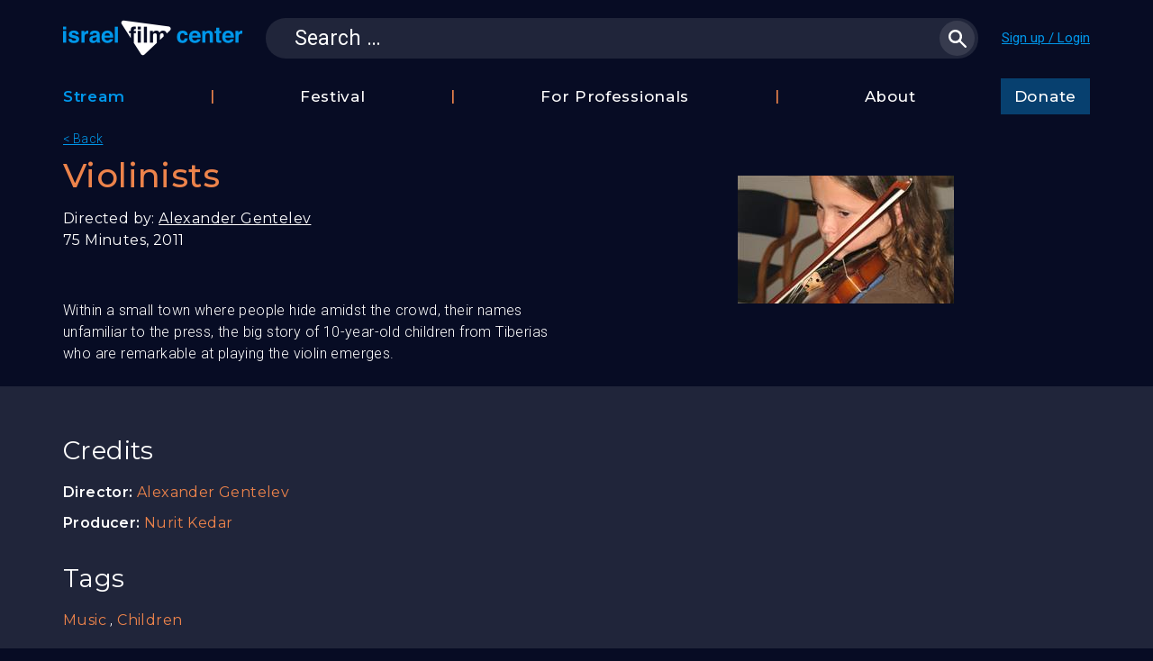

--- FILE ---
content_type: text/html; charset=UTF-8
request_url: https://israelfilmcenterstream.org/film/violinists/
body_size: 9265
content:
<!DOCTYPE html>
<!--[if IE 7]>
<html class="ie ie7" lang="en-US">
<![endif]-->
<!--[if IE 8]>
<html class="ie ie8" lang="en-US">
<![endif]-->
<!--[if !(IE 7) & !(IE 8)]><!-->
<html lang="en-US">
<!--<![endif]-->
<head>

	<meta charset="utf-8">
	<meta name="viewport" content="width=device-width">
	<meta name="google-site-verification" content="GfukjuIIaIKGDxc8FoUDr6abaR8O2L7jVpJ56JgkLvI" />
	<title>Violinists - Israel Film Center</title>
	<link rel="profile" href="http://gmpg.org/xfn/11">
	<link rel="pingback" href="https://israelfilmcenterstream.org/xmlrpc.php">
	<!--[if lt IE 9]>
	<script src="https://israelfilmcenterstream.org/wp-content/themes/twentythirteen/js/html5.js"></script>
	<![endif]-->
	<meta name='robots' content='index, follow, max-image-preview:large, max-snippet:-1, max-video-preview:-1' />

	<!-- This site is optimized with the Yoast SEO plugin v23.5 - https://yoast.com/wordpress/plugins/seo/ -->
	<link rel="canonical" href="https://israelfilmcenterstream.org/film/violinists/" />
	<meta property="og:locale" content="en_US" />
	<meta property="og:type" content="article" />
	<meta property="og:title" content="Violinists - Israel Film Center" />
	<meta property="og:description" content="Within a small town where people hide amidst the crowd, their names unfamiliar to the press, the big..." />
	<meta property="og:url" content="https://israelfilmcenterstream.org/film/violinists/" />
	<meta property="og:site_name" content="Israel Film Center" />
	<meta property="og:image" content="https://israelfilmcenterstream.org/wp-content/uploads/2019/07/662f1cf6-d047-4bc8-b30f-45983e0aeb8f_956l.jpeg" />
	<meta property="og:image:width" content="240" />
	<meta property="og:image:height" content="142" />
	<meta property="og:image:type" content="image/jpeg" />
	<meta name="twitter:card" content="summary_large_image" />
	<script type="application/ld+json" class="yoast-schema-graph">{"@context":"https://schema.org","@graph":[{"@type":"WebPage","@id":"https://israelfilmcenterstream.org/film/violinists/","url":"https://israelfilmcenterstream.org/film/violinists/","name":"Violinists - Israel Film Center","isPartOf":{"@id":"https://israelfilmcenterstream.org/#website"},"primaryImageOfPage":{"@id":"https://israelfilmcenterstream.org/film/violinists/#primaryimage"},"image":{"@id":"https://israelfilmcenterstream.org/film/violinists/#primaryimage"},"thumbnailUrl":"https://israelfilmcenterstream.org/wp-content/uploads/2019/07/662f1cf6-d047-4bc8-b30f-45983e0aeb8f_956l.jpeg","datePublished":"-0001-11-30T00:00:00+00:00","dateModified":"-0001-11-30T00:00:00+00:00","breadcrumb":{"@id":"https://israelfilmcenterstream.org/film/violinists/#breadcrumb"},"inLanguage":"en-US","potentialAction":[{"@type":"ReadAction","target":["https://israelfilmcenterstream.org/film/violinists/"]}]},{"@type":"ImageObject","inLanguage":"en-US","@id":"https://israelfilmcenterstream.org/film/violinists/#primaryimage","url":"https://israelfilmcenterstream.org/wp-content/uploads/2019/07/662f1cf6-d047-4bc8-b30f-45983e0aeb8f_956l.jpeg","contentUrl":"https://israelfilmcenterstream.org/wp-content/uploads/2019/07/662f1cf6-d047-4bc8-b30f-45983e0aeb8f_956l.jpeg","width":240,"height":142},{"@type":"BreadcrumbList","@id":"https://israelfilmcenterstream.org/film/violinists/#breadcrumb","itemListElement":[{"@type":"ListItem","position":1,"name":"Home","item":"https://israelfilmcenterstream.org/"},{"@type":"ListItem","position":2,"name":"Violinists"}]},{"@type":"WebSite","@id":"https://israelfilmcenterstream.org/#website","url":"https://israelfilmcenterstream.org/","name":"Israel Film Center","description":"","potentialAction":[{"@type":"SearchAction","target":{"@type":"EntryPoint","urlTemplate":"https://israelfilmcenterstream.org/?s={search_term_string}"},"query-input":{"@type":"PropertyValueSpecification","valueRequired":true,"valueName":"search_term_string"}}],"inLanguage":"en-US"}]}</script>
	<!-- / Yoast SEO plugin. -->


<link rel='dns-prefetch' href='//code.jquery.com' />
<link rel='dns-prefetch' href='//cdn.jsdelivr.net' />
<link rel='dns-prefetch' href='//js.stripe.com' />
<link rel="alternate" type="application/rss+xml" title="Israel Film Center &raquo; Feed" href="https://israelfilmcenterstream.org/feed/" />
<link rel="alternate" type="application/rss+xml" title="Israel Film Center &raquo; Comments Feed" href="https://israelfilmcenterstream.org/comments/feed/" />
<script>
window._wpemojiSettings = {"baseUrl":"https:\/\/s.w.org\/images\/core\/emoji\/14.0.0\/72x72\/","ext":".png","svgUrl":"https:\/\/s.w.org\/images\/core\/emoji\/14.0.0\/svg\/","svgExt":".svg","source":{"concatemoji":"https:\/\/israelfilmcenterstream.org\/wp-includes\/js\/wp-emoji-release.min.js?ver=6.4.5"}};
/*! This file is auto-generated */
!function(i,n){var o,s,e;function c(e){try{var t={supportTests:e,timestamp:(new Date).valueOf()};sessionStorage.setItem(o,JSON.stringify(t))}catch(e){}}function p(e,t,n){e.clearRect(0,0,e.canvas.width,e.canvas.height),e.fillText(t,0,0);var t=new Uint32Array(e.getImageData(0,0,e.canvas.width,e.canvas.height).data),r=(e.clearRect(0,0,e.canvas.width,e.canvas.height),e.fillText(n,0,0),new Uint32Array(e.getImageData(0,0,e.canvas.width,e.canvas.height).data));return t.every(function(e,t){return e===r[t]})}function u(e,t,n){switch(t){case"flag":return n(e,"\ud83c\udff3\ufe0f\u200d\u26a7\ufe0f","\ud83c\udff3\ufe0f\u200b\u26a7\ufe0f")?!1:!n(e,"\ud83c\uddfa\ud83c\uddf3","\ud83c\uddfa\u200b\ud83c\uddf3")&&!n(e,"\ud83c\udff4\udb40\udc67\udb40\udc62\udb40\udc65\udb40\udc6e\udb40\udc67\udb40\udc7f","\ud83c\udff4\u200b\udb40\udc67\u200b\udb40\udc62\u200b\udb40\udc65\u200b\udb40\udc6e\u200b\udb40\udc67\u200b\udb40\udc7f");case"emoji":return!n(e,"\ud83e\udef1\ud83c\udffb\u200d\ud83e\udef2\ud83c\udfff","\ud83e\udef1\ud83c\udffb\u200b\ud83e\udef2\ud83c\udfff")}return!1}function f(e,t,n){var r="undefined"!=typeof WorkerGlobalScope&&self instanceof WorkerGlobalScope?new OffscreenCanvas(300,150):i.createElement("canvas"),a=r.getContext("2d",{willReadFrequently:!0}),o=(a.textBaseline="top",a.font="600 32px Arial",{});return e.forEach(function(e){o[e]=t(a,e,n)}),o}function t(e){var t=i.createElement("script");t.src=e,t.defer=!0,i.head.appendChild(t)}"undefined"!=typeof Promise&&(o="wpEmojiSettingsSupports",s=["flag","emoji"],n.supports={everything:!0,everythingExceptFlag:!0},e=new Promise(function(e){i.addEventListener("DOMContentLoaded",e,{once:!0})}),new Promise(function(t){var n=function(){try{var e=JSON.parse(sessionStorage.getItem(o));if("object"==typeof e&&"number"==typeof e.timestamp&&(new Date).valueOf()<e.timestamp+604800&&"object"==typeof e.supportTests)return e.supportTests}catch(e){}return null}();if(!n){if("undefined"!=typeof Worker&&"undefined"!=typeof OffscreenCanvas&&"undefined"!=typeof URL&&URL.createObjectURL&&"undefined"!=typeof Blob)try{var e="postMessage("+f.toString()+"("+[JSON.stringify(s),u.toString(),p.toString()].join(",")+"));",r=new Blob([e],{type:"text/javascript"}),a=new Worker(URL.createObjectURL(r),{name:"wpTestEmojiSupports"});return void(a.onmessage=function(e){c(n=e.data),a.terminate(),t(n)})}catch(e){}c(n=f(s,u,p))}t(n)}).then(function(e){for(var t in e)n.supports[t]=e[t],n.supports.everything=n.supports.everything&&n.supports[t],"flag"!==t&&(n.supports.everythingExceptFlag=n.supports.everythingExceptFlag&&n.supports[t]);n.supports.everythingExceptFlag=n.supports.everythingExceptFlag&&!n.supports.flag,n.DOMReady=!1,n.readyCallback=function(){n.DOMReady=!0}}).then(function(){return e}).then(function(){var e;n.supports.everything||(n.readyCallback(),(e=n.source||{}).concatemoji?t(e.concatemoji):e.wpemoji&&e.twemoji&&(t(e.twemoji),t(e.wpemoji)))}))}((window,document),window._wpemojiSettings);
</script>
<style id='wp-emoji-styles-inline-css'>

	img.wp-smiley, img.emoji {
		display: inline !important;
		border: none !important;
		box-shadow: none !important;
		height: 1em !important;
		width: 1em !important;
		margin: 0 0.07em !important;
		vertical-align: -0.1em !important;
		background: none !important;
		padding: 0 !important;
	}
</style>
<link rel='stylesheet' id='wp-block-library-css' href='https://israelfilmcenterstream.org/wp-includes/css/dist/block-library/style.min.css?ver=6.4.5' media='all' />
<style id='wp-block-library-theme-inline-css'>
.wp-block-audio figcaption{color:#555;font-size:13px;text-align:center}.is-dark-theme .wp-block-audio figcaption{color:hsla(0,0%,100%,.65)}.wp-block-audio{margin:0 0 1em}.wp-block-code{border:1px solid #ccc;border-radius:4px;font-family:Menlo,Consolas,monaco,monospace;padding:.8em 1em}.wp-block-embed figcaption{color:#555;font-size:13px;text-align:center}.is-dark-theme .wp-block-embed figcaption{color:hsla(0,0%,100%,.65)}.wp-block-embed{margin:0 0 1em}.blocks-gallery-caption{color:#555;font-size:13px;text-align:center}.is-dark-theme .blocks-gallery-caption{color:hsla(0,0%,100%,.65)}.wp-block-image figcaption{color:#555;font-size:13px;text-align:center}.is-dark-theme .wp-block-image figcaption{color:hsla(0,0%,100%,.65)}.wp-block-image{margin:0 0 1em}.wp-block-pullquote{border-bottom:4px solid;border-top:4px solid;color:currentColor;margin-bottom:1.75em}.wp-block-pullquote cite,.wp-block-pullquote footer,.wp-block-pullquote__citation{color:currentColor;font-size:.8125em;font-style:normal;text-transform:uppercase}.wp-block-quote{border-left:.25em solid;margin:0 0 1.75em;padding-left:1em}.wp-block-quote cite,.wp-block-quote footer{color:currentColor;font-size:.8125em;font-style:normal;position:relative}.wp-block-quote.has-text-align-right{border-left:none;border-right:.25em solid;padding-left:0;padding-right:1em}.wp-block-quote.has-text-align-center{border:none;padding-left:0}.wp-block-quote.is-large,.wp-block-quote.is-style-large,.wp-block-quote.is-style-plain{border:none}.wp-block-search .wp-block-search__label{font-weight:700}.wp-block-search__button{border:1px solid #ccc;padding:.375em .625em}:where(.wp-block-group.has-background){padding:1.25em 2.375em}.wp-block-separator.has-css-opacity{opacity:.4}.wp-block-separator{border:none;border-bottom:2px solid;margin-left:auto;margin-right:auto}.wp-block-separator.has-alpha-channel-opacity{opacity:1}.wp-block-separator:not(.is-style-wide):not(.is-style-dots){width:100px}.wp-block-separator.has-background:not(.is-style-dots){border-bottom:none;height:1px}.wp-block-separator.has-background:not(.is-style-wide):not(.is-style-dots){height:2px}.wp-block-table{margin:0 0 1em}.wp-block-table td,.wp-block-table th{word-break:normal}.wp-block-table figcaption{color:#555;font-size:13px;text-align:center}.is-dark-theme .wp-block-table figcaption{color:hsla(0,0%,100%,.65)}.wp-block-video figcaption{color:#555;font-size:13px;text-align:center}.is-dark-theme .wp-block-video figcaption{color:hsla(0,0%,100%,.65)}.wp-block-video{margin:0 0 1em}.wp-block-template-part.has-background{margin-bottom:0;margin-top:0;padding:1.25em 2.375em}
</style>
<style id='classic-theme-styles-inline-css'>
/*! This file is auto-generated */
.wp-block-button__link{color:#fff;background-color:#32373c;border-radius:9999px;box-shadow:none;text-decoration:none;padding:calc(.667em + 2px) calc(1.333em + 2px);font-size:1.125em}.wp-block-file__button{background:#32373c;color:#fff;text-decoration:none}
</style>
<style id='global-styles-inline-css'>
body{--wp--preset--color--black: #000000;--wp--preset--color--cyan-bluish-gray: #abb8c3;--wp--preset--color--white: #fff;--wp--preset--color--pale-pink: #f78da7;--wp--preset--color--vivid-red: #cf2e2e;--wp--preset--color--luminous-vivid-orange: #ff6900;--wp--preset--color--luminous-vivid-amber: #fcb900;--wp--preset--color--light-green-cyan: #7bdcb5;--wp--preset--color--vivid-green-cyan: #00d084;--wp--preset--color--pale-cyan-blue: #8ed1fc;--wp--preset--color--vivid-cyan-blue: #0693e3;--wp--preset--color--vivid-purple: #9b51e0;--wp--preset--color--dark-gray: #141412;--wp--preset--color--red: #bc360a;--wp--preset--color--medium-orange: #db572f;--wp--preset--color--light-orange: #ea9629;--wp--preset--color--yellow: #fbca3c;--wp--preset--color--dark-brown: #220e10;--wp--preset--color--medium-brown: #722d19;--wp--preset--color--light-brown: #eadaa6;--wp--preset--color--beige: #e8e5ce;--wp--preset--color--off-white: #f7f5e7;--wp--preset--gradient--vivid-cyan-blue-to-vivid-purple: linear-gradient(135deg,rgba(6,147,227,1) 0%,rgb(155,81,224) 100%);--wp--preset--gradient--light-green-cyan-to-vivid-green-cyan: linear-gradient(135deg,rgb(122,220,180) 0%,rgb(0,208,130) 100%);--wp--preset--gradient--luminous-vivid-amber-to-luminous-vivid-orange: linear-gradient(135deg,rgba(252,185,0,1) 0%,rgba(255,105,0,1) 100%);--wp--preset--gradient--luminous-vivid-orange-to-vivid-red: linear-gradient(135deg,rgba(255,105,0,1) 0%,rgb(207,46,46) 100%);--wp--preset--gradient--very-light-gray-to-cyan-bluish-gray: linear-gradient(135deg,rgb(238,238,238) 0%,rgb(169,184,195) 100%);--wp--preset--gradient--cool-to-warm-spectrum: linear-gradient(135deg,rgb(74,234,220) 0%,rgb(151,120,209) 20%,rgb(207,42,186) 40%,rgb(238,44,130) 60%,rgb(251,105,98) 80%,rgb(254,248,76) 100%);--wp--preset--gradient--blush-light-purple: linear-gradient(135deg,rgb(255,206,236) 0%,rgb(152,150,240) 100%);--wp--preset--gradient--blush-bordeaux: linear-gradient(135deg,rgb(254,205,165) 0%,rgb(254,45,45) 50%,rgb(107,0,62) 100%);--wp--preset--gradient--luminous-dusk: linear-gradient(135deg,rgb(255,203,112) 0%,rgb(199,81,192) 50%,rgb(65,88,208) 100%);--wp--preset--gradient--pale-ocean: linear-gradient(135deg,rgb(255,245,203) 0%,rgb(182,227,212) 50%,rgb(51,167,181) 100%);--wp--preset--gradient--electric-grass: linear-gradient(135deg,rgb(202,248,128) 0%,rgb(113,206,126) 100%);--wp--preset--gradient--midnight: linear-gradient(135deg,rgb(2,3,129) 0%,rgb(40,116,252) 100%);--wp--preset--gradient--autumn-brown: linear-gradient(135deg, rgba(226,45,15,1) 0%, rgba(158,25,13,1) 100%);--wp--preset--gradient--sunset-yellow: linear-gradient(135deg, rgba(233,139,41,1) 0%, rgba(238,179,95,1) 100%);--wp--preset--gradient--light-sky: linear-gradient(135deg,rgba(228,228,228,1.0) 0%,rgba(208,225,252,1.0) 100%);--wp--preset--gradient--dark-sky: linear-gradient(135deg,rgba(0,0,0,1.0) 0%,rgba(56,61,69,1.0) 100%);--wp--preset--font-size--small: 13px;--wp--preset--font-size--medium: 20px;--wp--preset--font-size--large: 36px;--wp--preset--font-size--x-large: 42px;--wp--preset--spacing--20: 0.44rem;--wp--preset--spacing--30: 0.67rem;--wp--preset--spacing--40: 1rem;--wp--preset--spacing--50: 1.5rem;--wp--preset--spacing--60: 2.25rem;--wp--preset--spacing--70: 3.38rem;--wp--preset--spacing--80: 5.06rem;--wp--preset--shadow--natural: 6px 6px 9px rgba(0, 0, 0, 0.2);--wp--preset--shadow--deep: 12px 12px 50px rgba(0, 0, 0, 0.4);--wp--preset--shadow--sharp: 6px 6px 0px rgba(0, 0, 0, 0.2);--wp--preset--shadow--outlined: 6px 6px 0px -3px rgba(255, 255, 255, 1), 6px 6px rgba(0, 0, 0, 1);--wp--preset--shadow--crisp: 6px 6px 0px rgba(0, 0, 0, 1);}:where(.is-layout-flex){gap: 0.5em;}:where(.is-layout-grid){gap: 0.5em;}body .is-layout-flow > .alignleft{float: left;margin-inline-start: 0;margin-inline-end: 2em;}body .is-layout-flow > .alignright{float: right;margin-inline-start: 2em;margin-inline-end: 0;}body .is-layout-flow > .aligncenter{margin-left: auto !important;margin-right: auto !important;}body .is-layout-constrained > .alignleft{float: left;margin-inline-start: 0;margin-inline-end: 2em;}body .is-layout-constrained > .alignright{float: right;margin-inline-start: 2em;margin-inline-end: 0;}body .is-layout-constrained > .aligncenter{margin-left: auto !important;margin-right: auto !important;}body .is-layout-constrained > :where(:not(.alignleft):not(.alignright):not(.alignfull)){max-width: var(--wp--style--global--content-size);margin-left: auto !important;margin-right: auto !important;}body .is-layout-constrained > .alignwide{max-width: var(--wp--style--global--wide-size);}body .is-layout-flex{display: flex;}body .is-layout-flex{flex-wrap: wrap;align-items: center;}body .is-layout-flex > *{margin: 0;}body .is-layout-grid{display: grid;}body .is-layout-grid > *{margin: 0;}:where(.wp-block-columns.is-layout-flex){gap: 2em;}:where(.wp-block-columns.is-layout-grid){gap: 2em;}:where(.wp-block-post-template.is-layout-flex){gap: 1.25em;}:where(.wp-block-post-template.is-layout-grid){gap: 1.25em;}.has-black-color{color: var(--wp--preset--color--black) !important;}.has-cyan-bluish-gray-color{color: var(--wp--preset--color--cyan-bluish-gray) !important;}.has-white-color{color: var(--wp--preset--color--white) !important;}.has-pale-pink-color{color: var(--wp--preset--color--pale-pink) !important;}.has-vivid-red-color{color: var(--wp--preset--color--vivid-red) !important;}.has-luminous-vivid-orange-color{color: var(--wp--preset--color--luminous-vivid-orange) !important;}.has-luminous-vivid-amber-color{color: var(--wp--preset--color--luminous-vivid-amber) !important;}.has-light-green-cyan-color{color: var(--wp--preset--color--light-green-cyan) !important;}.has-vivid-green-cyan-color{color: var(--wp--preset--color--vivid-green-cyan) !important;}.has-pale-cyan-blue-color{color: var(--wp--preset--color--pale-cyan-blue) !important;}.has-vivid-cyan-blue-color{color: var(--wp--preset--color--vivid-cyan-blue) !important;}.has-vivid-purple-color{color: var(--wp--preset--color--vivid-purple) !important;}.has-black-background-color{background-color: var(--wp--preset--color--black) !important;}.has-cyan-bluish-gray-background-color{background-color: var(--wp--preset--color--cyan-bluish-gray) !important;}.has-white-background-color{background-color: var(--wp--preset--color--white) !important;}.has-pale-pink-background-color{background-color: var(--wp--preset--color--pale-pink) !important;}.has-vivid-red-background-color{background-color: var(--wp--preset--color--vivid-red) !important;}.has-luminous-vivid-orange-background-color{background-color: var(--wp--preset--color--luminous-vivid-orange) !important;}.has-luminous-vivid-amber-background-color{background-color: var(--wp--preset--color--luminous-vivid-amber) !important;}.has-light-green-cyan-background-color{background-color: var(--wp--preset--color--light-green-cyan) !important;}.has-vivid-green-cyan-background-color{background-color: var(--wp--preset--color--vivid-green-cyan) !important;}.has-pale-cyan-blue-background-color{background-color: var(--wp--preset--color--pale-cyan-blue) !important;}.has-vivid-cyan-blue-background-color{background-color: var(--wp--preset--color--vivid-cyan-blue) !important;}.has-vivid-purple-background-color{background-color: var(--wp--preset--color--vivid-purple) !important;}.has-black-border-color{border-color: var(--wp--preset--color--black) !important;}.has-cyan-bluish-gray-border-color{border-color: var(--wp--preset--color--cyan-bluish-gray) !important;}.has-white-border-color{border-color: var(--wp--preset--color--white) !important;}.has-pale-pink-border-color{border-color: var(--wp--preset--color--pale-pink) !important;}.has-vivid-red-border-color{border-color: var(--wp--preset--color--vivid-red) !important;}.has-luminous-vivid-orange-border-color{border-color: var(--wp--preset--color--luminous-vivid-orange) !important;}.has-luminous-vivid-amber-border-color{border-color: var(--wp--preset--color--luminous-vivid-amber) !important;}.has-light-green-cyan-border-color{border-color: var(--wp--preset--color--light-green-cyan) !important;}.has-vivid-green-cyan-border-color{border-color: var(--wp--preset--color--vivid-green-cyan) !important;}.has-pale-cyan-blue-border-color{border-color: var(--wp--preset--color--pale-cyan-blue) !important;}.has-vivid-cyan-blue-border-color{border-color: var(--wp--preset--color--vivid-cyan-blue) !important;}.has-vivid-purple-border-color{border-color: var(--wp--preset--color--vivid-purple) !important;}.has-vivid-cyan-blue-to-vivid-purple-gradient-background{background: var(--wp--preset--gradient--vivid-cyan-blue-to-vivid-purple) !important;}.has-light-green-cyan-to-vivid-green-cyan-gradient-background{background: var(--wp--preset--gradient--light-green-cyan-to-vivid-green-cyan) !important;}.has-luminous-vivid-amber-to-luminous-vivid-orange-gradient-background{background: var(--wp--preset--gradient--luminous-vivid-amber-to-luminous-vivid-orange) !important;}.has-luminous-vivid-orange-to-vivid-red-gradient-background{background: var(--wp--preset--gradient--luminous-vivid-orange-to-vivid-red) !important;}.has-very-light-gray-to-cyan-bluish-gray-gradient-background{background: var(--wp--preset--gradient--very-light-gray-to-cyan-bluish-gray) !important;}.has-cool-to-warm-spectrum-gradient-background{background: var(--wp--preset--gradient--cool-to-warm-spectrum) !important;}.has-blush-light-purple-gradient-background{background: var(--wp--preset--gradient--blush-light-purple) !important;}.has-blush-bordeaux-gradient-background{background: var(--wp--preset--gradient--blush-bordeaux) !important;}.has-luminous-dusk-gradient-background{background: var(--wp--preset--gradient--luminous-dusk) !important;}.has-pale-ocean-gradient-background{background: var(--wp--preset--gradient--pale-ocean) !important;}.has-electric-grass-gradient-background{background: var(--wp--preset--gradient--electric-grass) !important;}.has-midnight-gradient-background{background: var(--wp--preset--gradient--midnight) !important;}.has-small-font-size{font-size: var(--wp--preset--font-size--small) !important;}.has-medium-font-size{font-size: var(--wp--preset--font-size--medium) !important;}.has-large-font-size{font-size: var(--wp--preset--font-size--large) !important;}.has-x-large-font-size{font-size: var(--wp--preset--font-size--x-large) !important;}
.wp-block-navigation a:where(:not(.wp-element-button)){color: inherit;}
:where(.wp-block-post-template.is-layout-flex){gap: 1.25em;}:where(.wp-block-post-template.is-layout-grid){gap: 1.25em;}
:where(.wp-block-columns.is-layout-flex){gap: 2em;}:where(.wp-block-columns.is-layout-grid){gap: 2em;}
.wp-block-pullquote{font-size: 1.5em;line-height: 1.6;}
</style>
<link rel='stylesheet' id='contact-form-7-css' href='https://israelfilmcenterstream.org/wp-content/plugins/contact-form-7/includes/css/styles.css?ver=5.9.8' media='all' />
<link rel='stylesheet' id='theme-my-login-css' href='https://israelfilmcenterstream.org/wp-content/plugins/ifc-theme-my-login/assets/styles/theme-my-login.min.css?ver=7.0.11' media='all' />
<link rel='stylesheet' id='twentythirteen-fonts-css' href='https://israelfilmcenterstream.org/wp-content/themes/twentythirteen/fonts/source-sans-pro-plus-bitter.css' media='all' />
<link rel='stylesheet' id='genericons-css' href='https://israelfilmcenterstream.org/wp-content/themes/twentythirteen/genericons/genericons.css?ver=3.03' media='all' />
<link rel='stylesheet' id='twentythirteen-style-css' href='https://israelfilmcenterstream.org/wp-content/themes/ifc/style.css?ver=0.37.009' media='all' />
<!--[if lt IE 9]>
<link rel='stylesheet' id='twentythirteen-ie-css' href='https://israelfilmcenterstream.org/wp-content/themes/twentythirteen/css/ie.css?ver=0.37.009' media='all' />
<![endif]-->
<link rel='stylesheet' id='dashicons-css' href='https://israelfilmcenterstream.org/wp-includes/css/dashicons.min.css?ver=6.4.5' media='all' />
<link rel='stylesheet' id='jquery-ui-css' href='//code.jquery.com/ui/1.10.4/themes/smoothness/jquery-ui.css?ver=6.4.5' media='all' />
<link rel='stylesheet' id='jquery.scrollbar-css' href='https://israelfilmcenterstream.org/wp-content/themes/ifc/jquery.scrollbar-master/jquery.scrollbar.css?ver=6.4.5' media='all' />
<link rel='stylesheet' id='slick-slider-css' href='//cdn.jsdelivr.net/jquery.slick/1.6.0/slick.css?ver=6.4.5' media='all' />
<link rel='stylesheet' id='twentythirteen-block-style-css' href='https://israelfilmcenterstream.org/wp-content/themes/twentythirteen/css/blocks.css?ver=20231016' media='all' />
<script src="https://israelfilmcenterstream.org/wp-includes/js/jquery/jquery.min.js?ver=3.7.1" id="jquery-core-js"></script>
<script src="https://israelfilmcenterstream.org/wp-includes/js/jquery/jquery-migrate.min.js?ver=3.4.1" id="jquery-migrate-js"></script>
<script id="theme-my-login-js-extra">
var themeMyLogin = {"action":"","errors":[]};
</script>
<script src="https://israelfilmcenterstream.org/wp-content/plugins/ifc-theme-my-login/assets/scripts/theme-my-login.min.js?ver=7.0.11" id="theme-my-login-js"></script>
<script src="//code.jquery.com/ui/1.10.4/jquery-ui.js?ver=6.4.5" id="jquery-ui-js"></script>
<script src="https://israelfilmcenterstream.org/wp-content/themes/ifc/jquery.scrollbar-master/jquery.scrollbar.js?ver=6.4.5" id="jquery.scrollbar-js"></script>
<script src="https://js.stripe.com/v3/?ver=6.4.5" id="stripe-js"></script>
<link rel="https://api.w.org/" href="https://israelfilmcenterstream.org/wp-json/" /><link rel="EditURI" type="application/rsd+xml" title="RSD" href="https://israelfilmcenterstream.org/xmlrpc.php?rsd" />
<meta name="generator" content="WordPress 6.4.5" />
<link rel='shortlink' href='https://israelfilmcenterstream.org/?p=3897' />
<link rel="alternate" type="application/json+oembed" href="https://israelfilmcenterstream.org/wp-json/oembed/1.0/embed?url=https%3A%2F%2Fisraelfilmcenterstream.org%2Ffilm%2Fviolinists%2F" />
<link rel="alternate" type="text/xml+oembed" href="https://israelfilmcenterstream.org/wp-json/oembed/1.0/embed?url=https%3A%2F%2Fisraelfilmcenterstream.org%2Ffilm%2Fviolinists%2F&#038;format=xml" />
<script type="text/javascript">
(function(url){
	if(/(?:Chrome\/26\.0\.1410\.63 Safari\/537\.31|WordfenceTestMonBot)/.test(navigator.userAgent)){ return; }
	var addEvent = function(evt, handler) {
		if (window.addEventListener) {
			document.addEventListener(evt, handler, false);
		} else if (window.attachEvent) {
			document.attachEvent('on' + evt, handler);
		}
	};
	var removeEvent = function(evt, handler) {
		if (window.removeEventListener) {
			document.removeEventListener(evt, handler, false);
		} else if (window.detachEvent) {
			document.detachEvent('on' + evt, handler);
		}
	};
	var evts = 'contextmenu dblclick drag dragend dragenter dragleave dragover dragstart drop keydown keypress keyup mousedown mousemove mouseout mouseover mouseup mousewheel scroll'.split(' ');
	var logHuman = function() {
		if (window.wfLogHumanRan) { return; }
		window.wfLogHumanRan = true;
		var wfscr = document.createElement('script');
		wfscr.type = 'text/javascript';
		wfscr.async = true;
		wfscr.src = url + '&r=' + Math.random();
		(document.getElementsByTagName('head')[0]||document.getElementsByTagName('body')[0]).appendChild(wfscr);
		for (var i = 0; i < evts.length; i++) {
			removeEvent(evts[i], logHuman);
		}
	};
	for (var i = 0; i < evts.length; i++) {
		addEvent(evts[i], logHuman);
	}
})('//israelfilmcenterstream.org/?wordfence_lh=1&hid=C5EF9E5EB3F45091F7BC4850AAD0B030');
</script><!-- Google Tag Manager -->
<script>(function(w,d,s,l,i){w[l]=w[l]||[];w[l].push({'gtm.start':
new Date().getTime(),event:'gtm.js'});var f=d.getElementsByTagName(s)[0],
j=d.createElement(s),dl=l!='dataLayer'?'&l='+l:'';j.async=true;j.src=
'https://www.googletagmanager.com/gtm.js?id='+i+dl;f.parentNode.insertBefore(j,f);
})(window,document,'script','dataLayer','GTM-55833DQR');</script>
<!-- End Google Tag Manager -->

	<style>.recentcomments a{display:inline !important;padding:0 !important;margin:0 !important;}</style>	<style type="text/css" id="twentythirteen-header-css">
		.site-title,
	.site-description {
		position: absolute;
		clip: rect(1px 1px 1px 1px); /* IE7 */
		clip: rect(1px, 1px, 1px, 1px);
	}
			.site-header .home-link {
	min-height: 0;
	}
				</style>
	<link rel="icon" href="https://israelfilmcenterstream.org/wp-content/uploads/2019/09/cropped-logo-32x32.png" sizes="32x32" />
<link rel="icon" href="https://israelfilmcenterstream.org/wp-content/uploads/2019/09/cropped-logo-192x192.png" sizes="192x192" />
<link rel="apple-touch-icon" href="https://israelfilmcenterstream.org/wp-content/uploads/2019/09/cropped-logo-180x180.png" />
<meta name="msapplication-TileImage" content="https://israelfilmcenterstream.org/wp-content/uploads/2019/09/cropped-logo-270x270.png" />

<script>
function getCookie(name) {
  var dc = document.cookie;
  var prefix = name + "=";
  var begin = dc.indexOf("; " + prefix);
  if (begin == -1) {
    begin = dc.indexOf(prefix);
    if (begin != 0) return null;
  } else
    begin += 2;
  var end = document.cookie.indexOf(";", begin);
  if (end == -1)
    end = dc.length;
  return unescape(dc.substring(begin + prefix.length, end));
}
</script>


</head>

<body class="film-template-default single single-film postid-3897 wp-embed-responsive single-author">

	<!-- Google Tag Manager (noscript) -->
<noscript><iframe src="https://www.googletagmanager.com/ns.html?id=GTM-55833DQR"
height="0" width="0" style="display:none;visibility:hidden"></iframe></noscript>
<!-- End Google Tag Manager (noscript) -->
	
    <header class="site-header">
        <div class="wrapper">
        	
            <a class="home-link no-underline" href="https://israelfilmcenterstream.org/" title="Israel Film Center" rel="home">
                <h1 class="site-title">Israel Film Center</h1>
                <h2 class="site-description"></h2>
            </a>
            <div class="toggle-search mobile-only"></div>

			<form role="search" method="get" class="search-form" action="https://israelfilmcenterstream.org/">
				<label>
					<span class="screen-reader-text">Search for:</span>
					<input type="search" class="search-field" placeholder="Search &hellip;" value="" name="s" />
				</label>
				<input type="submit" class="search-submit" value="Search" />
			</form>
            			<div class="user-info">
				<script>
                var usernick = getCookie('my_logged_in_cookie');
                usernick = usernick ? usernick.replace(/\+/g, ' ') : 'User info';
                if (document.cookie.indexOf('my_logged_in_cookie') !== -1) {
                    document.body.classList.add('my-logged-in');
                    document.write('<a class="hello" href="https://israelfilmcenterstream.org/account/" id="usernick">'+usernick+'</a>');
                    document.write('<a class="logout-link" href="https://israelfilmcenterstream.org/logout/?redirect_to=https%3A%2F%2Fisraelfilmcenterstream.org&amp;_wpnonce=4feb769d6b">[Logout]</a>');
                } else {
                    document.body.classList.add('my-not-logged-in');
                    document.write('<a class="hello" href="https://israelfilmcenterstream.org/login/">Sign up / Login</a>');
                }
                </script>
            </div>
            
		</div>
        <div id="navbar" class="navbar clear desktop-only">
            <div class="wrapper">
                <ul id="menu-main" class="nav-menu"><li class="nav-sep hilight menu-item menu-item-type-post_type menu-item-object-page menu-item-has-children menu-item-27"></li><li id="menu-item-27" class="hilight menu-item menu-item-type-post_type menu-item-object-page menu-item-has-children menu-item-27"><a href="https://israelfilmcenterstream.org/stream/">Stream</a>
<ul class="sub-menu">
	<li class="nav-sep menu-item menu-item-type-post_type menu-item-object-page menu-item-1458 current-menu-parent current-page-ancestor current_page_item"></li><li id="menu-item-1458" class="menu-item menu-item-type-post_type menu-item-object-page menu-item-1458 current-menu-parent current-page-ancestor current_page_item"><a href="https://israelfilmcenterstream.org/films/">Film Database</a></li>
</ul>
</li>
<li class="nav-sep menu-item menu-item-type-post_type menu-item-object-page menu-item-has-children menu-item-26"></li><li id="menu-item-26" class="menu-item menu-item-type-post_type menu-item-object-page menu-item-has-children menu-item-26"><a href="https://israelfilmcenterstream.org/festival/">Festival</a>
<ul class="sub-menu">
	<li class="nav-sep menu-item menu-item-type-post_type menu-item-object-page menu-item-1354"></li><li id="menu-item-1354" class="menu-item menu-item-type-post_type menu-item-object-page menu-item-1354"><a href="https://israelfilmcenterstream.org/festival/">2025 Festival</a></li>
	<li class="nav-sep menu-item menu-item-type-post_type menu-item-object-page menu-item-91451"></li><li id="menu-item-91451" class="menu-item menu-item-type-post_type menu-item-object-page menu-item-91451"><a href="https://israelfilmcenterstream.org/festival/festival-schedule/">Schedule</a></li>
	<li class="nav-sep menu-item menu-item-type-post_type menu-item-object-page menu-item-91614"></li><li id="menu-item-91614" class="menu-item menu-item-type-post_type menu-item-object-page menu-item-91614"><a href="https://israelfilmcenterstream.org/festival/festival-guests/">Guests</a></li>
	<li class="nav-sep menu-item menu-item-type-post_type menu-item-object-page menu-item-91453"></li><li id="menu-item-91453" class="menu-item menu-item-type-post_type menu-item-object-page menu-item-91453"><a href="https://israelfilmcenterstream.org/festival/festival-venues/">Venues</a></li>
	<li class="nav-sep menu-item menu-item-type-post_type menu-item-object-page menu-item-91531"></li><li id="menu-item-91531" class="menu-item menu-item-type-post_type menu-item-object-page menu-item-91531"><a href="https://israelfilmcenterstream.org/our-partners/">Our Partners</a></li>
	<li class="nav-sep menu-item menu-item-type-post_type menu-item-object-page menu-item-91449"></li><li id="menu-item-91449" class="menu-item menu-item-type-post_type menu-item-object-page menu-item-91449"><a href="https://israelfilmcenterstream.org/faq/">Festival FAQs</a></li>
</ul>
</li>
<li class="nav-sep menu-item menu-item-type-post_type menu-item-object-page menu-item-has-children menu-item-83582"></li><li id="menu-item-83582" class="menu-item menu-item-type-post_type menu-item-object-page menu-item-has-children menu-item-83582"><a href="https://israelfilmcenterstream.org/pro/">For Professionals</a>
<ul class="sub-menu">
	<li class="nav-sep menu-item menu-item-type-post_type menu-item-object-page menu-item-83581"></li><li id="menu-item-83581" class="menu-item menu-item-type-post_type menu-item-object-page menu-item-83581"><a href="https://israelfilmcenterstream.org/israel-film-center-fund/">Israel Film Center Fund</a></li>
</ul>
</li>
<li class="nav-sep menu-item menu-item-type-post_type menu-item-object-page menu-item-has-children menu-item-23"></li><li id="menu-item-23" class="menu-item menu-item-type-post_type menu-item-object-page menu-item-has-children menu-item-23"><a href="https://israelfilmcenterstream.org/about/">About</a>
<ul class="sub-menu">
	<li class="nav-sep menu-item menu-item-type-post_type menu-item-object-page menu-item-83469"></li><li id="menu-item-83469" class="menu-item menu-item-type-post_type menu-item-object-page menu-item-83469"><a href="https://israelfilmcenterstream.org/about/faq/">FAQ</a></li>
	<li class="nav-sep menu-item menu-item-type-post_type menu-item-object-page menu-item-1798"></li><li id="menu-item-1798" class="menu-item menu-item-type-post_type menu-item-object-page menu-item-1798"><a href="https://israelfilmcenterstream.org/about/contact-us/">Contact Us</a></li>
</ul>
</li>
<li class="nav-sep donate menu-item menu-item-type-custom menu-item-object-custom menu-item-1443"></li><li id="menu-item-1443" class="donate menu-item menu-item-type-custom menu-item-object-custom menu-item-1443"><a href="https://jccmanhattan.org/node/9081">Donate</a></li>
<li class="nav-sep mobile-only login-link menu-item menu-item-type-custom menu-item-object-custom menu-item-45"></li><li id="menu-item-45" class="mobile-only login-link menu-item menu-item-type-custom menu-item-object-custom menu-item-45"><a href="/login/">Sign up / Login</a></li>
</ul>            </div>
        </div>
        <div class="mobile-only">
        	<div class="menu-toggle"></div>
            <div class="navbar-mobile-container">
				<ul id="navbar-mobile" class="nav-menu-mobile"><li class="hilight menu-item menu-item-type-post_type menu-item-object-page menu-item-has-children menu-item-27"><a href="https://israelfilmcenterstream.org/stream/">Stream</a>
<ul class="sub-menu">
	<li class="menu-item menu-item-type-post_type menu-item-object-page menu-item-1458 current-menu-parent current-page-ancestor current_page_item"><a href="https://israelfilmcenterstream.org/films/">Film Database</a></li>
</ul>
</li>
<li class="menu-item menu-item-type-post_type menu-item-object-page menu-item-has-children menu-item-26"><a href="https://israelfilmcenterstream.org/festival/">Festival</a>
<ul class="sub-menu">
	<li class="menu-item menu-item-type-post_type menu-item-object-page menu-item-1354"><a href="https://israelfilmcenterstream.org/festival/">2025 Festival</a></li>
	<li class="menu-item menu-item-type-post_type menu-item-object-page menu-item-91451"><a href="https://israelfilmcenterstream.org/festival/festival-schedule/">Schedule</a></li>
	<li class="menu-item menu-item-type-post_type menu-item-object-page menu-item-91614"><a href="https://israelfilmcenterstream.org/festival/festival-guests/">Guests</a></li>
	<li class="menu-item menu-item-type-post_type menu-item-object-page menu-item-91453"><a href="https://israelfilmcenterstream.org/festival/festival-venues/">Venues</a></li>
	<li class="menu-item menu-item-type-post_type menu-item-object-page menu-item-91531"><a href="https://israelfilmcenterstream.org/our-partners/">Our Partners</a></li>
	<li class="menu-item menu-item-type-post_type menu-item-object-page menu-item-91449"><a href="https://israelfilmcenterstream.org/faq/">Festival FAQs</a></li>
</ul>
</li>
<li class="menu-item menu-item-type-post_type menu-item-object-page menu-item-has-children menu-item-83582"><a href="https://israelfilmcenterstream.org/pro/">For Professionals</a>
<ul class="sub-menu">
	<li class="menu-item menu-item-type-post_type menu-item-object-page menu-item-83581"><a href="https://israelfilmcenterstream.org/israel-film-center-fund/">Israel Film Center Fund</a></li>
</ul>
</li>
<li class="menu-item menu-item-type-post_type menu-item-object-page menu-item-has-children menu-item-23"><a href="https://israelfilmcenterstream.org/about/">About</a>
<ul class="sub-menu">
	<li class="menu-item menu-item-type-post_type menu-item-object-page menu-item-83469"><a href="https://israelfilmcenterstream.org/about/faq/">FAQ</a></li>
	<li class="menu-item menu-item-type-post_type menu-item-object-page menu-item-1798"><a href="https://israelfilmcenterstream.org/about/contact-us/">Contact Us</a></li>
</ul>
</li>
<li class="donate menu-item menu-item-type-custom menu-item-object-custom menu-item-1443"><a href="https://jccmanhattan.org/node/9081">Donate</a></li>
<li class="mobile-only login-link menu-item menu-item-type-custom menu-item-object-custom menu-item-45"><a href="/login/">Sign up / Login</a></li>
</ul>            </div>
        </div>

    </header>
        
    
	<div id="page" class="hfeed site easing">
    	
		<div id="main" class="site-main">

	<div id="primary" class="content-area">
		<div id="content" class="site-content" role="main">

						
				
	    
		<article id="post-3897" class="post-3897 film type-film status-publish has-post-thumbnail hentry film-type-documentary film-tag-music film-tag-children">
	
			              	
				<div class="wrapper ">

	                <div class="back-button">&lt; Back</div>
					
					<div class="two-cols">
                
						<div class="col-1">

							<h2 class="page-title orange side">Violinists</h2>
							<h3 class="film-meta ">
								Directed by: <a href="https://israelfilmcenterstream.org/film-role/alexander-gentelev/">Alexander Gentelev</a><br>75 Minutes, 2011							</h3>

							<div class="entry-content">
								<p><p>Within a small town where people hide amidst the crowd, their names unfamiliar to the press, the big story of 10-year-old children from Tiberias who are remarkable at playing the violin emerges. &nbsp; &nbsp;</p></p>

															</div>

														
						</div>

						<div class="watch">
							<img width="240" height="142" src="https://israelfilmcenterstream.org/wp-content/uploads/2019/07/662f1cf6-d047-4bc8-b30f-45983e0aeb8f_956l.jpeg" class="attachment-large size-large wp-post-image" alt="" decoding="async" />						</div>

					</div>
					
				</div><!-- .wrapper -->

					
			
			<section class="offwhite">
            	<div class="wrapper ">
                	
					
					                        <div class="roles-container roles-container-roles">
                            <h3>Credits</h3>
                            <div class="roles-row">
                                <h4 class="role-thumb">
                                    	<b>Director:</b>
                                        <a href="https://israelfilmcenterstream.org/film-role/alexander-gentelev/">Alexander Gentelev</a>                                    </h4><h4 class="role-thumb">
                                    	<b>Producer:</b> <a href="https://israelfilmcenterstream.org/film-role/nurit-kedar/">Nurit Kedar</a>                                    </h4>                            </div>
                        </div>
						                        <div class="roles-container roles-container-tags">
                            <h3>Tags</h3>
                            <div class="roles-row">
                                <h4 class="role-thumb inline"><span><a href="https://israelfilmcenterstream.org/film-tag/music/">Music</a></span></h4> , <h4 class="role-thumb inline"><span><a href="https://israelfilmcenterstream.org/film-tag/children/">Children</a></span></h4>                            </div>
                        </div>
                        	
				</div>
			</section>
			
			            
	    </article><!-- #post -->
    
    
	
									
			
		</div><!-- #content -->
	</div><!-- #primary -->

    

            <div class="clearfix"></div>

		</div><!-- #main -->

	</div><!-- #page -->

    <div class="sidebar-footer">
    	<div class="wrapper">
            <div class="widget-area-container clear">
                <div class="widget-area">
                                    </div><!-- .widget-area -->
            </div>
        </div>
    </div><!-- .sidebar-footer -->

    <div class="site-footer">

		<div class="wrapper">
        	
            <div class="jcc-logo"><img src="https://israelfilmcenterstream.org/wp-content/themes/ifc/images/ifc-logo.png"></div>

				            <a class="newsletter-link" href="https://mmjccm.org/film-email-signup">Sign up to newsletter</a>
            
        	<a href="#top" class="back-to-top">Back to top</a>
        </div>
        
    </div><!-- .site-footer -->

	<script src="https://israelfilmcenterstream.org/wp-includes/js/dist/vendor/wp-polyfill-inert.min.js?ver=3.1.2" id="wp-polyfill-inert-js"></script>
<script src="https://israelfilmcenterstream.org/wp-includes/js/dist/vendor/regenerator-runtime.min.js?ver=0.14.0" id="regenerator-runtime-js"></script>
<script src="https://israelfilmcenterstream.org/wp-includes/js/dist/vendor/wp-polyfill.min.js?ver=3.15.0" id="wp-polyfill-js"></script>
<script src="https://israelfilmcenterstream.org/wp-includes/js/dist/hooks.min.js?ver=c6aec9a8d4e5a5d543a1" id="wp-hooks-js"></script>
<script src="https://israelfilmcenterstream.org/wp-includes/js/dist/i18n.min.js?ver=7701b0c3857f914212ef" id="wp-i18n-js"></script>
<script id="wp-i18n-js-after">
wp.i18n.setLocaleData( { 'text direction\u0004ltr': [ 'ltr' ] } );
</script>
<script src="https://israelfilmcenterstream.org/wp-content/plugins/contact-form-7/includes/swv/js/index.js?ver=5.9.8" id="swv-js"></script>
<script id="contact-form-7-js-extra">
var wpcf7 = {"api":{"root":"https:\/\/israelfilmcenterstream.org\/wp-json\/","namespace":"contact-form-7\/v1"}};
</script>
<script src="https://israelfilmcenterstream.org/wp-content/plugins/contact-form-7/includes/js/index.js?ver=5.9.8" id="contact-form-7-js"></script>
<script src="https://israelfilmcenterstream.org/wp-includes/js/imagesloaded.min.js?ver=5.0.0" id="imagesloaded-js"></script>
<script src="https://israelfilmcenterstream.org/wp-includes/js/masonry.min.js?ver=4.2.2" id="masonry-js"></script>
<script src="https://israelfilmcenterstream.org/wp-includes/js/jquery/jquery.masonry.min.js?ver=3.1.2b" id="jquery-masonry-js"></script>
<script src="https://israelfilmcenterstream.org/wp-content/themes/twentythirteen/js/functions.js?ver=0.37.009" id="twentythirteen-script-js" defer data-wp-strategy="defer"></script>
<script id="gilro-functions-js-extra">
var ajaxurl = "https:\/\/israelfilmcenterstream.org\/wp-admin\/admin-ajax.php";
</script>
<script src="https://israelfilmcenterstream.org/wp-content/themes/ifc/functions.js?ver=0.37.009" id="gilro-functions-js"></script>
<script src="//cdn.jsdelivr.net/jquery.slick/1.6.0/slick.min.js?ver=1.6.0" id="slick-slider-js"></script>
<script src="https://israelfilmcenterstream.org/search-js/?ver=0.37.009" id="search-autocomplete-js"></script>
    

    <div class="popup-container"></div>


    <script>
	var ajaxurl = 'https://israelfilmcenterstream.org/wp-admin/admin-ajax.php';
	var siteurl = 'https://israelfilmcenterstream.org/';
    </script>

        
    
    
</body>
</html><!-- WP Fastest Cache file was created in 0.253 seconds, on June 1, 2025 @ 3:21 pm -->

--- FILE ---
content_type: image/svg+xml
request_url: https://israelfilmcenterstream.org/wp-content/themes/ifc/images/icon-search-white.svg
body_size: 448
content:
<?xml version="1.0" encoding="UTF-8"?>
<svg width="20px" height="20px" viewBox="0 0 20 20" version="1.1" xmlns="http://www.w3.org/2000/svg" xmlns:xlink="http://www.w3.org/1999/xlink">
    <!-- Generator: sketchtool 51.3 (57544) - http://www.bohemiancoding.com/sketch -->
    <title>6576435D-B532-4F5B-AE75-C31827F8AF4F</title>
    <desc>Created with sketchtool.</desc>
    <defs></defs>
    <g id="Desktop" stroke="none" stroke-width="1" fill="none" fill-rule="evenodd">
        <g id="Desktop-/-No-results-found" transform="translate(-929.000000, -149.000000)" fill="#FFFFFF">
            <g id="Group" transform="translate(47.000000, 130.000000)">
                <path d="M901.65174,37.0283532 L895.62363,30.9993322 C896.550774,29.7820087 897.072502,28.2168784 897.072502,26.5354415 C897.072502,22.3617607 893.710628,19 889.536808,19 C885.362987,19 882,22.3628737 882,26.5365545 C882,30.7102353 885.361874,34.071996 889.535695,34.071996 C891.217188,34.071996 892.723659,33.5502859 893.999735,32.6231723 L900.028959,38.6521933 C900.260475,38.8837018 900.550686,39 900.840906,39 C901.131125,39 901.420232,38.8837018 901.652853,38.6521933 C902.115897,38.18808 902.115897,37.4924665 901.651765,37.028381 L901.65174,37.0283532 Z M889.5,31.5 C886.721867,31.5 884.5,29.2781333 884.5,26.5 C884.5,23.7218667 886.721867,21.5 889.5,21.5 C892.278133,21.5 894.5,23.7218667 894.5,26.5 C894.5,29.2770667 892.277093,31.5 889.5,31.5 Z" id="Fill-1"></path>
            </g>
        </g>
    </g>
</svg>